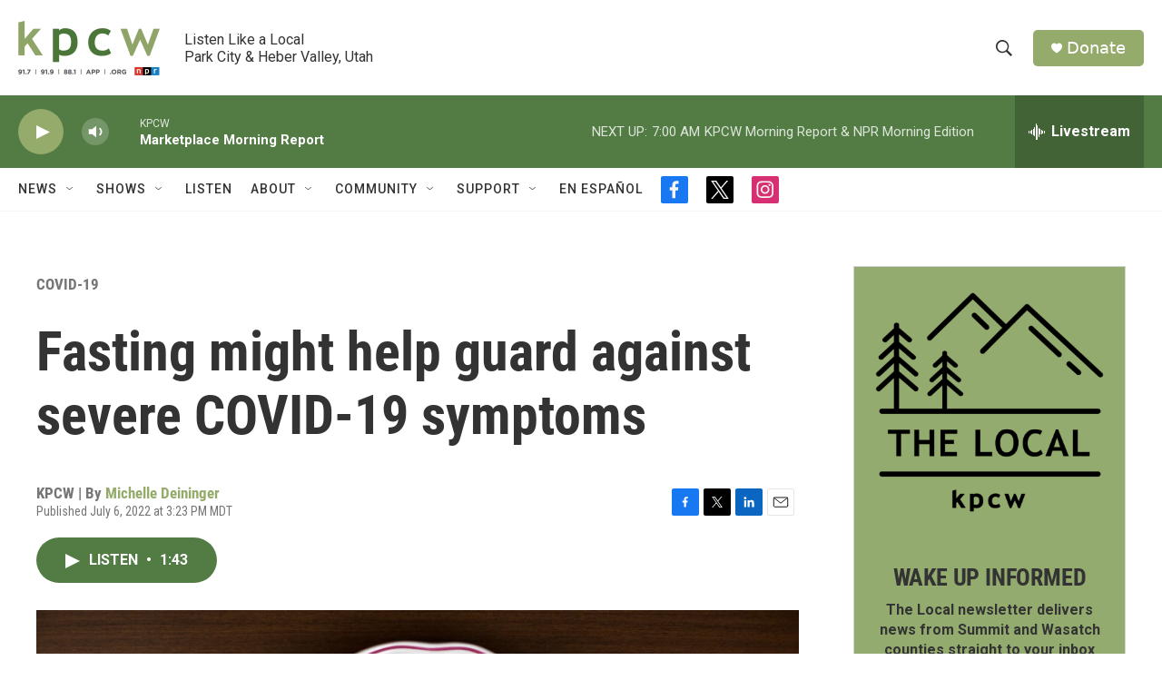

--- FILE ---
content_type: text/html; charset=utf-8
request_url: https://www.google.com/recaptcha/api2/aframe
body_size: 270
content:
<!DOCTYPE HTML><html><head><meta http-equiv="content-type" content="text/html; charset=UTF-8"></head><body><script nonce="svlzs7ZUWoRqb_z9RKZwUg">/** Anti-fraud and anti-abuse applications only. See google.com/recaptcha */ try{var clients={'sodar':'https://pagead2.googlesyndication.com/pagead/sodar?'};window.addEventListener("message",function(a){try{if(a.source===window.parent){var b=JSON.parse(a.data);var c=clients[b['id']];if(c){var d=document.createElement('img');d.src=c+b['params']+'&rc='+(localStorage.getItem("rc::a")?sessionStorage.getItem("rc::b"):"");window.document.body.appendChild(d);sessionStorage.setItem("rc::e",parseInt(sessionStorage.getItem("rc::e")||0)+1);localStorage.setItem("rc::h",'1769694826893');}}}catch(b){}});window.parent.postMessage("_grecaptcha_ready", "*");}catch(b){}</script></body></html>